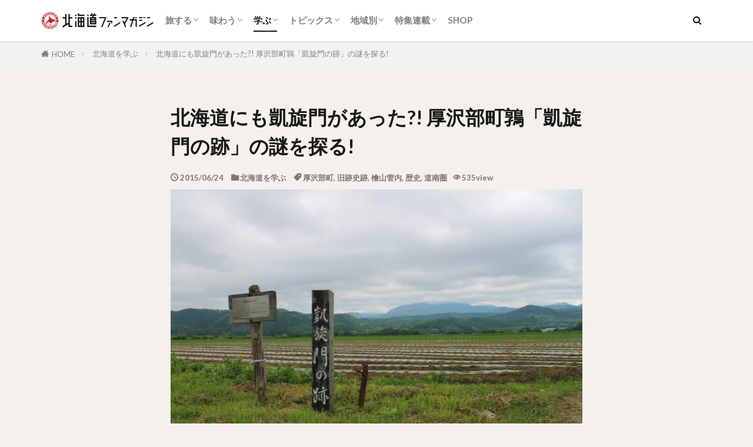

--- FILE ---
content_type: text/html; charset=UTF-8
request_url: https://hokkaidofan.com/201506gaisenmon/
body_size: 20190
content:
<!DOCTYPE html>
<html lang="ja" prefix="og: http://ogp.me/ns#" class="t-html 
t-middle t-middle-pc">
<head prefix="og: http://ogp.me/ns# fb: http://ogp.me/ns/fb# article: http://ogp.me/ns/article#">
<script async src="https://securepubads.g.doubleclick.net/tag/js/gpt.js"></script>
<script>
window.googletag = window.googletag || {cmd: []};
googletag.cmd.push(function() {
googletag.defineSlot('/9176203,22497922249/1783630', [[300, 250], [336, 280]], 'div-gpt-ad-1649219254082-0').addService(googletag.pubads());
googletag.defineSlot('/9176203,22497922249/1783631', [[300, 250], [336, 280]], 'div-gpt-ad-1649219330220-0').addService(googletag.pubads());
googletag.defineSlot('/9176203,22497922249/1783632', [[320, 100], [320, 50]], 'div-gpt-ad-1649219405447-0').addService(googletag.pubads());
googletag.defineSlot('/9176203,22497922249/1783633', [300, 250], 'div-gpt-ad-1649219483411-0').addService(googletag.pubads());
googletag.defineSlot('/9176203,22497922249/1783634', [300, 250], 'div-gpt-ad-1649219565383-0').addService(googletag.pubads());
googletag.defineSlot('/9176203,22497922249/1783635', [300, 250], 'div-gpt-ad-1649219659641-0').addService(googletag.pubads());
googletag.pubads().enableSingleRequest();
googletag.pubads().collapseEmptyDivs(); //空のdivを閉じる
googletag.enableServices();
});
</script>
<meta charset="UTF-8">
<title>北海道にも凱旋門があった?! 厚沢部町鶉「凱旋門の跡」の謎を探る!│北海道ファンマガジン</title>
<meta name='robots' content='max-image-preview:large' />
<!-- <link rel='stylesheet' id='wp-block-library-css'  href='https://hokkaidofan.com/wp/wp-includes/css/dist/block-library/style.min.css?ver=5.8.9' type='text/css' media='all' /> -->
<!-- <link rel='stylesheet' id='extendify-sdk-utility-classes-css'  href='https://hokkaidofan.com/wp/wp-content/plugins/redux-framework/redux-core/extendify-sdk/public/build/extendify-utilities.css?ver=13.4' type='text/css' media='all' /> -->
<!-- <link rel='stylesheet' id='contact-form-7-css'  href='https://hokkaidofan.com/wp/wp-content/plugins/contact-form-7/includes/css/styles.css?ver=5.5.3' type='text/css' media='all' /> -->
<!-- <link rel='stylesheet' id='tag-groups-css-frontend-structure-css'  href='https://hokkaidofan.com/wp/wp-content/plugins/tag-groups/assets/css/jquery-ui.structure.min.css?ver=1.43.10' type='text/css' media='all' /> -->
<!-- <link rel='stylesheet' id='tag-groups-css-frontend-theme-css'  href='https://hokkaidofan.com/wp/wp-content/plugins/tag-groups/assets/css/ui-gray/jquery-ui.theme.min.css?ver=1.43.10' type='text/css' media='all' /> -->
<!-- <link rel='stylesheet' id='tag-groups-css-frontend-css'  href='https://hokkaidofan.com/wp/wp-content/plugins/tag-groups/assets/css/frontend.min.css?ver=1.43.10' type='text/css' media='all' /> -->
<!-- <link rel='stylesheet' id='yyi_rinker_stylesheet-css'  href='https://hokkaidofan.com/wp/wp-content/plugins/yyi-rinker/css/style.css?v=1.1.4&#038;ver=5.8.9' type='text/css' media='all' /> -->
<!-- <link rel='stylesheet' id='jquery-lazyloadxt-fadein-css-css'  href='//hokkaidofan.com/wp/wp-content/plugins/a3-lazy-load/assets/css/jquery.lazyloadxt.fadein.css?ver=5.8.9' type='text/css' media='all' /> -->
<!-- <link rel='stylesheet' id='a3a3_lazy_load-css'  href='//hokkaidofan.com/wp/wp-content/img/uploads/sass/a3_lazy_load.min.css?ver=1619538985' type='text/css' media='all' /> -->
<link rel="stylesheet" type="text/css" href="//hokkaidofan.com/wp/wp-content/cache/wpfc-minified/k13v2erd/aevqx.css" media="all"/>
<script src='//hokkaidofan.com/wp/wp-content/cache/wpfc-minified/2m9rafce/aevqx.js' type="text/javascript"></script>
<!-- <script src='https://hokkaidofan.com/wp/wp-includes/js/jquery/jquery.min.js?ver=3.6.0' id='jquery-core-js'></script> -->
<!-- <script defer='defer' src='https://hokkaidofan.com/wp/wp-includes/js/jquery/jquery-migrate.min.js?ver=3.3.2' id='jquery-migrate-js'></script> -->
<!-- <script defer='defer' src='https://hokkaidofan.com/wp/wp-content/plugins/tag-groups/assets/js/frontend.min.js?ver=1.43.10' id='tag-groups-js-frontend-js'></script> -->
<!-- <script defer='defer' src='https://hokkaidofan.com/wp/wp-content/plugins/yyi-rinker/js/event-tracking.js?v=1.1.4' id='yyi_rinker_event_tracking_script-js'></script> -->
<link rel="https://api.w.org/" href="https://hokkaidofan.com/wp-json/" /><link rel="alternate" type="application/json" href="https://hokkaidofan.com/wp-json/wp/v2/posts/3394" /><link rel="alternate" type="application/json+oembed" href="https://hokkaidofan.com/wp-json/oembed/1.0/embed?url=https%3A%2F%2Fhokkaidofan.com%2F201506gaisenmon%2F" />
<link rel="alternate" type="text/xml+oembed" href="https://hokkaidofan.com/wp-json/oembed/1.0/embed?url=https%3A%2F%2Fhokkaidofan.com%2F201506gaisenmon%2F&#038;format=xml" />
<meta name="framework" content="Redux 4.3.5" /><script type="text/javascript" language="javascript">
var vc_pid = "887557316";
</script><script type="text/javascript" src="//aml.valuecommerce.com/vcdal.js" async></script><style>
.yyi-rinker-images {
display: flex;
justify-content: center;
align-items: center;
position: relative;
}
div.yyi-rinker-image img.yyi-rinker-main-img.hidden {
display: none;
}
.yyi-rinker-images-arrow {
cursor: pointer;
position: absolute;
top: 50%;
display: block;
margin-top: -11px;
opacity: 0.6;
width: 22px;
}
.yyi-rinker-images-arrow-left{
left: -10px;
}
.yyi-rinker-images-arrow-right{
right: -10px;
}
.yyi-rinker-images-arrow-left.hidden {
display: none;
}
.yyi-rinker-images-arrow-right.hidden {
display: none;
}
div.yyi-rinker-contents.yyi-rinker-design-tate  div.yyi-rinker-box{
flex-direction: column;
}
div.yyi-rinker-contents.yyi-rinker-design-slim div.yyi-rinker-box .yyi-rinker-links {
flex-direction: column;
}
div.yyi-rinker-contents.yyi-rinker-design-slim div.yyi-rinker-info {
width: 100%;
}
div.yyi-rinker-contents.yyi-rinker-design-slim .yyi-rinker-title {
text-align: center;
}
div.yyi-rinker-contents.yyi-rinker-design-slim .yyi-rinker-links {
text-align: center;
}
div.yyi-rinker-contents.yyi-rinker-design-slim .yyi-rinker-image {
margin: auto;
}
div.yyi-rinker-contents.yyi-rinker-design-slim div.yyi-rinker-info ul.yyi-rinker-links li {
align-self: stretch;
}
div.yyi-rinker-contents.yyi-rinker-design-slim div.yyi-rinker-box div.yyi-rinker-info {
padding: 0;
}
div.yyi-rinker-contents.yyi-rinker-design-slim div.yyi-rinker-box {
flex-direction: column;
padding: 14px 5px 0;
}
.yyi-rinker-design-slim div.yyi-rinker-box div.yyi-rinker-info {
text-align: center;
}
.yyi-rinker-design-slim div.price-box span.price {
display: block;
}
div.yyi-rinker-contents.yyi-rinker-design-slim div.yyi-rinker-info div.yyi-rinker-title a{
font-size:16px;
}
div.yyi-rinker-contents.yyi-rinker-design-slim ul.yyi-rinker-links li.amazonkindlelink:before,  div.yyi-rinker-contents.yyi-rinker-design-slim ul.yyi-rinker-links li.amazonlink:before,  div.yyi-rinker-contents.yyi-rinker-design-slim ul.yyi-rinker-links li.rakutenlink:before,  div.yyi-rinker-contents.yyi-rinker-design-slim ul.yyi-rinker-links li.yahoolink:before {
font-size:12px;
}
div.yyi-rinker-contents.yyi-rinker-design-slim ul.yyi-rinker-links li a {
font-size: 13px;
}
.entry-content ul.yyi-rinker-links li {
padding: 0;
}
</style><link class="css-async" rel href="https://hokkaidofan.com/wp/wp-content/themes/the-thor/css/icon.min.css">
<link class="css-async" rel href="https://fonts.googleapis.com/css?family=Lato:100,300,400,700,900">
<link class="css-async" rel href="https://fonts.googleapis.com/css?family=Fjalla+One">
<!-- <link rel="stylesheet" href="https://hokkaidofan.com/wp/wp-content/themes/the-thor/style.min.css"> -->
<link rel="stylesheet" type="text/css" href="//hokkaidofan.com/wp/wp-content/cache/wpfc-minified/1s8tpbea/aevqx.css" media="all"/>
<link class="css-async" rel href="https://hokkaidofan.com/wp/wp-content/themes/the-thor-child/style-user.css?1695960658">
<link rel="canonical" href="https://hokkaidofan.com/201506gaisenmon/" />
<script src="https://ajax.googleapis.com/ajax/libs/jquery/1.12.4/jquery.min.js"></script>
<meta http-equiv="X-UA-Compatible" content="IE=edge">
<meta name="viewport" content="width=device-width, initial-scale=1, viewport-fit=cover"/>
<script>
(function(i,s,o,g,r,a,m){i['GoogleAnalyticsObject']=r;i[r]=i[r]||function(){
(i[r].q=i[r].q||[]).push(arguments)},i[r].l=1*new Date();a=s.createElement(o),
m=s.getElementsByTagName(o)[0];a.async=1;a.src=g;m.parentNode.insertBefore(a,m)
})(window,document,'script','https://www.google-analytics.com/analytics.js','ga');
ga('create', 'UA-109927-1', 'auto');
ga('send', 'pageview');
</script>
<style>
.widget.widget_nav_menu ul.menu{border-color: rgba(192,39,45,0.15);}.widget.widget_nav_menu ul.menu li{border-color: rgba(192,39,45,0.75);}.widget.widget_nav_menu ul.menu .sub-menu li{border-color: rgba(192,39,45,0.15);}.widget.widget_nav_menu ul.menu .sub-menu li .sub-menu li:first-child{border-color: rgba(192,39,45,0.15);}.widget.widget_nav_menu ul.menu li a:hover{background-color: rgba(192,39,45,0.75);}.widget.widget_nav_menu ul.menu .current-menu-item > a{background-color: rgba(192,39,45,0.75);}.widget.widget_nav_menu ul.menu li .sub-menu li a:before {color:#c0272d;}.widget.widget_nav_menu ul.menu li a{background-color:#c0272d;}.widget.widget_nav_menu ul.menu .sub-menu a:hover{color:#c0272d;}.widget.widget_nav_menu ul.menu .sub-menu .current-menu-item a{color:#c0272d;}.widget.widget_categories ul{border-color: rgba(192,39,45,0.15);}.widget.widget_categories ul li{border-color: rgba(192,39,45,0.75);}.widget.widget_categories ul .children li{border-color: rgba(192,39,45,0.15);}.widget.widget_categories ul .children li .children li:first-child{border-color: rgba(192,39,45,0.15);}.widget.widget_categories ul li a:hover{background-color: rgba(192,39,45,0.75);}.widget.widget_categories ul .current-menu-item > a{background-color: rgba(192,39,45,0.75);}.widget.widget_categories ul li .children li a:before {color:#c0272d;}.widget.widget_categories ul li a{background-color:#c0272d;}.widget.widget_categories ul .children a:hover{color:#c0272d;}.widget.widget_categories ul .children .current-menu-item a{color:#c0272d;}.widgetSearch__input:hover{border-color:#c0272d;}.widgetCatTitle{background-color:#c0272d;}.widgetCatTitle__inner{background-color:#c0272d;}.widgetSearch__submit:hover{background-color:#c0272d;}.widgetProfile__sns{background-color:#c0272d;}.widget.widget_calendar .calendar_wrap tbody a:hover{background-color:#c0272d;}.widget ul li a:hover{color:#c0272d;}.widget.widget_rss .rsswidget:hover{color:#c0272d;}.widget.widget_tag_cloud a:hover{background-color:#c0272d;}.widget select:hover{border-color:#c0272d;}.widgetSearch__checkLabel:hover:after{border-color:#c0272d;}.widgetSearch__check:checked .widgetSearch__checkLabel:before, .widgetSearch__check:checked + .widgetSearch__checkLabel:before{border-color:#c0272d;}.widgetTab__item.current{border-top-color:#c0272d;}.widgetTab__item:hover{border-top-color:#c0272d;}.searchHead__title{background-color:#c0272d;}.searchHead__submit:hover{color:#c0272d;}.menuBtn__close:hover{color:#c0272d;}.menuBtn__link:hover{color:#c0272d;}@media only screen and (min-width: 992px){.menuBtn__link {background-color:#c0272d;}}.t-headerCenter .menuBtn__link:hover{color:#c0272d;}.searchBtn__close:hover{color:#c0272d;}.searchBtn__link:hover{color:#c0272d;}.breadcrumb__item a:hover{color:#c0272d;}.pager__item{color:#c0272d;}.pager__item:hover, .pager__item-current{background-color:#c0272d; color:#fff;}.page-numbers{color:#c0272d;}.page-numbers:hover, .page-numbers.current{background-color:#c0272d; color:#fff;}.pagePager__item{color:#c0272d;}.pagePager__item:hover, .pagePager__item-current{background-color:#c0272d; color:#fff;}.heading a:hover{color:#c0272d;}.eyecatch__cat{background-color:#c0272d;}.the__category{background-color:#c0272d;}.dateList__item a:hover{color:#c0272d;}.controllerFooter__item:last-child{background-color:#c0272d;}.controllerFooter__close{background-color:#c0272d;}.bottomFooter__topBtn{background-color:#c0272d;}.mask-color{background-color:#c0272d;}.mask-colorgray{background-color:#c0272d;}.pickup3__item{background-color:#c0272d;}.categoryBox__title{color:#c0272d;}.comments__list .comment-meta{background-color:#c0272d;}.comment-respond .submit{background-color:#c0272d;}.prevNext__pop{background-color:#c0272d;}.swiper-pagination-bullet-active{background-color:#c0272d;}.swiper-slider .swiper-button-next, .swiper-slider .swiper-container-rtl .swiper-button-prev, .swiper-slider .swiper-button-prev, .swiper-slider .swiper-container-rtl .swiper-button-next	{background-color:#c0272d;}body{background:#f4f0eb;}.snsFooter{background-color:#c0272d}.widget-main .heading.heading-widget{background-color:#c0272d}.widget-main .heading.heading-widgetsimple{background-color:#c0272d}.widget-main .heading.heading-widgetsimplewide{background-color:#c0272d}.widget-main .heading.heading-widgetwide{background-color:#c0272d}.widget-main .heading.heading-widgetbottom:before{border-color:#c0272d}.widget-main .heading.heading-widgetborder{border-color:#c0272d}.widget-main .heading.heading-widgetborder::before,.widget-main .heading.heading-widgetborder::after{background-color:#c0272d}.widget-side .heading.heading-widget{background-color:#c0272d}.widget-side .heading.heading-widgetsimple{background-color:#c0272d}.widget-side .heading.heading-widgetsimplewide{background-color:#c0272d}.widget-side .heading.heading-widgetwide{background-color:#c0272d}.widget-side .heading.heading-widgetbottom:before{border-color:#c0272d}.widget-side .heading.heading-widgetborder{border-color:#c0272d}.widget-side .heading.heading-widgetborder::before,.widget-side .heading.heading-widgetborder::after{background-color:#c0272d}.widget-foot .heading.heading-widget{background-color:#c0272d}.widget-foot .heading.heading-widgetsimple{background-color:#c0272d}.widget-foot .heading.heading-widgetsimplewide{background-color:#c0272d}.widget-foot .heading.heading-widgetwide{background-color:#c0272d}.widget-foot .heading.heading-widgetbottom:before{border-color:#c0272d}.widget-foot .heading.heading-widgetborder{border-color:#c0272d}.widget-foot .heading.heading-widgetborder::before,.widget-foot .heading.heading-widgetborder::after{background-color:#c0272d}.widget-menu .heading.heading-widget{background-color:#c0272d}.widget-menu .heading.heading-widgetsimple{background-color:#c0272d}.widget-menu .heading.heading-widgetsimplewide{background-color:#c0272d}.widget-menu .heading.heading-widgetwide{background-color:#c0272d}.widget-menu .heading.heading-widgetbottom:before{border-color:#c0272d}.widget-menu .heading.heading-widgetborder{border-color:#c0272d}.widget-menu .heading.heading-widgetborder::before,.widget-menu .heading.heading-widgetborder::after{background-color:#c0272d}.swiper-slider{height: 300px;}@media only screen and (min-width: 768px){.swiper-slider {height: 600px;}}.rankingBox__bg{background-color:#c0272d}.the__ribbon{background-color:#c0272d}.the__ribbon:after{border-left-color:#c0272d; border-right-color:#c0272d}.content .afTagBox__btnDetail{background-color:#c0272d;}.widget .widgetAfTag__btnDetail{background-color:#c0272d;}.content .afTagBox__btnAf{background-color:#c0272d;}.widget .widgetAfTag__btnAf{background-color:#c0272d;}.content a{color:#1e73be;}.phrase a{color:#1e73be;}.content .sitemap li a:hover{color:#1e73be;}.content h2 a:hover,.content h3 a:hover,.content h4 a:hover,.content h5 a:hover{color:#1e73be;}.content ul.menu li a:hover{color:#1e73be;}.content .es-LiconBox:before{background-color:#a83f3f;}.content .es-LiconCircle:before{background-color:#a83f3f;}.content .es-BTiconBox:before{background-color:#a83f3f;}.content .es-BTiconCircle:before{background-color:#a83f3f;}.content .es-BiconObi{border-color:#a83f3f;}.content .es-BiconCorner:before{background-color:#a83f3f;}.content .es-BiconCircle:before{background-color:#a83f3f;}.content .es-BmarkHatena::before{background-color:#005293;}.content .es-BmarkExcl::before{background-color:#b60105;}.content .es-BmarkQ::before{background-color:#005293;}.content .es-BmarkQ::after{border-top-color:#005293;}.content .es-BmarkA::before{color:#b60105;}.content .es-BsubTradi::before{color:#ffffff;background-color:#b60105;border-color:#b60105;}.btn__link-primary{color:#ffffff; background-color:#c0272d;}.content .btn__link-primary{color:#ffffff; background-color:#c0272d;}.searchBtn__contentInner .btn__link-search{color:#ffffff; background-color:#c0272d;}.btn__link-secondary{color:#ffffff; background-color:#c0272d;}.content .btn__link-secondary{color:#ffffff; background-color:#c0272d;}.btn__link-search{color:#ffffff; background-color:#c0272d;}.btn__link-normal{color:#3f3f3f;}.content .btn__link-normal{color:#3f3f3f;}.btn__link-normal:hover{background-color:#3f3f3f;}.content .btn__link-normal:hover{background-color:#3f3f3f;}.comments__list .comment-reply-link{color:#3f3f3f;}.comments__list .comment-reply-link:hover{background-color:#3f3f3f;}@media only screen and (min-width: 992px){.subNavi__link-pickup{color:#3f3f3f;}}@media only screen and (min-width: 992px){.subNavi__link-pickup:hover{background-color:#3f3f3f;}}.partsH2-1 h2{color:#c0272d; border-color:#c0272d;}.partsH3-11 h3{color:#c0272d; border-color:#c0272d;}.content h4{color:#c0272d}.content h5{color:#c0272d}.content ul > li::before{color:#c0272d;}.content ul{color:#191919;}.content ol > li::before{color:#c0272d; border-color:#c0272d;}.content ol > li > ol > li::before{background-color:#c0272d; border-color:#c0272d;}.content ol > li > ol > li > ol > li::before{color:#c0272d; border-color:#c0272d;}.content ol{color:#191919;}.content .balloon .balloon__text{color:#191919; background-color:#f2f2f2;}.content .balloon .balloon__text-left:before{border-left-color:#f2f2f2;}.content .balloon .balloon__text-right:before{border-right-color:#f2f2f2;}.content .balloon-boder .balloon__text{color:#191919; background-color:#ffffff;  border-color:#d8d8d8;}.content .balloon-boder .balloon__text-left:before{border-left-color:#d8d8d8;}.content .balloon-boder .balloon__text-left:after{border-left-color:#ffffff;}.content .balloon-boder .balloon__text-right:before{border-right-color:#d8d8d8;}.content .balloon-boder .balloon__text-right:after{border-right-color:#ffffff;}.content blockquote{color:#191919; background-color:#f2f2f2;}.content blockquote::before{color:#d8d8d8;}.content table{color:#191919; border-top-color:#E5E5E5; border-left-color:#E5E5E5;}.content table th{background:#7f7f7f; color:#ffffff; ;border-right-color:#E5E5E5; border-bottom-color:#E5E5E5;}.content table td{background:#ffffff; ;border-right-color:#E5E5E5; border-bottom-color:#E5E5E5;}.content table tr:nth-child(odd) td{background-color:#f2f2f2;}
</style>
<style>.wp-block-gallery.is-cropped .blocks-gallery-item picture{height:100%;width:100%;}</style><link rel="icon" href="https://hokkaidofan.com/wp/wp-content/img/uploads/cropped-20th_mark-min-32x32.png" sizes="32x32" />
<link rel="icon" href="https://hokkaidofan.com/wp/wp-content/img/uploads/cropped-20th_mark-min-192x192.png" sizes="192x192" />
<link rel="apple-touch-icon" href="https://hokkaidofan.com/wp/wp-content/img/uploads/cropped-20th_mark-min-180x180.png" />
<meta name="msapplication-TileImage" content="https://hokkaidofan.com/wp/wp-content/img/uploads/cropped-20th_mark-min-270x270.png" />
<style type="text/css" id="wp-custom-css">
/*Youtube旧EMBED対応*/
.movcont iframe{
width:100%;
}
/*広告*/
.hfm-ad-a-pc,
.hfm-ad-b-pc,
.hfm-ad-inf-pc{
display:block;
text-align:center;
align:center;
}
.hfm-ad-a-sp,
.hfm-ad-b-sp,
.hfm-ad-inf-sp{
display: none;
text-align:center;
align:center;
}
/*広告FLUX*/
#div-gpt-ad-hfm_article01_sp,
#div-gpt-ad-hfm_article01_pc{
padding-top:15px;
}
@media screen and (max-width:768px){
.hfm-ad-a-sp,
.hfm-ad-b-sp,
.hfm-ad-inf-sp{
display:block;
text-align:center;
align:center;
}
.hfm-ad-a-pc,
.hfm-ad-b-pc,
.hfm-ad-inf-pc{
display: none;
text-align:center;
align:center;
}
}
/*画像/テーブル/動画マージン調整*/
figure.wp-block-image,
figure.wp-block-embed,
figure.wp-block-gallery,
figure.wp-block-table{
padding-top: 20px;
text-align:center;
}
.content .aligncenter {
display: table;
}
figcaption {
color: #8a8a8a;
font-size:0.9em;
}
/*リストスタイル*/
figure ul li.blocks-gallery-item{
padding-left:0;
}
figure ul li.blocks-gallery-item::before,
ul.wp-block-latest-posts__list li::before{
content:"";
}
/*CODOC*/
div.codoc-entry{
background-color:#FFF;
padding-top:5px;
}
div.codoc-support{
border:0;
}
/* rinkerの横幅を調整 */
@media all and (min-width: 421px) {
div.yyi-rinker-contents div.yyi-rinker-info {
width: 100%;
margin-left:15px;
}
div.yyi-rinker-contents div.yyi-rinker-title {
font-weight:bold;
}
/* rinkerの商品画像の横幅を調整 */
div.yyi-rinker-contents div.yyi-rinker-image {
width: 150px !important;
min-width: 150px !important;
}
}		</style>
<meta property="og:site_name" content="北海道ファンマガジン" />
<meta property="og:type" content="article" />
<meta property="og:title" content="北海道にも凱旋門があった?! 厚沢部町鶉「凱旋門の跡」の謎を探る!" />
<meta property="og:description" content="【厚沢部町】戦勝を讃えて建てられる凱旋門。かつて日露戦争(1904～1905年)に道南の厚沢部からも [&hellip;]" />
<meta property="og:url" content="https://hokkaidofan.com/201506gaisenmon/" />
<meta property="og:image" content="https://hokkaidofan.com/wp/wp-content/img/uploads/201506gaisenmon01.jpg" />
<meta name="twitter:card" content="summary_large_image" />
<meta name="twitter:site" content="@hokkaidofancom" />
<meta property="fb:app_id" content="1847943268806979" />
<meta property="fb:admins" content="hokkaidofancom" />
<link rel="alternate" type="application/rss+xml" href="https://hokkaidofan.com/rss.xml">
<!--MicroAdヘッダー共通-->
<script type="text/javascript">
var microadCompass = microadCompass || {};
microadCompass.queue = microadCompass.queue || [];
</script>
<script type="text/javascript" charset="UTF-8" src="//j.microad.net/js/compass.js" onload="new microadCompass.AdInitializer().initialize();" async></script>
<!--FourM用SSP広告タグ-->
<!--▼FLUX-GOOGLEADMANAGER-->
<!--FLUX01（FLUX）-->
<script async="async" src="https://flux-cdn.com/client/hokkaidoriresion/hokkaidofanmagajin.min.js"></script>
<script type="text/javascript">
window.pbjs = window.pbjs || {que: []};
</script>
<!--FLUX02（GOOGLE_DFP）-->
<script async='async' src='https://securepubads.g.doubleclick.net/tag/js/gpt.js'></script>
<script type="text/javascript">
window.googletag = window.googletag || {cmd: []};
</script>
<!--FLUX03（PrebidとTAM(UAM)を呼び出すための記述）-->
<script type="text/javascript">
window.fluxtag = {
readyBids: {
prebid: false,
amazon: false,
google: false
},
failSafeTimeout: 3e3, // 【注意】環境に合わせて数値をご設定してください
isFn: function isFn(object) {
var _t = 'Function';
var toString = Object.prototype.toString;
return toString.call(object) === '[object ' + _t + ']';
},
launchAdServer: function() {
if (!fluxtag.readyBids.prebid || !fluxtag.readyBids.amazon) {
return;
}
fluxtag.requestAdServer();
},
requestAdServer: function() {
if (!fluxtag.readyBids.google) {
fluxtag.readyBids.google = true;
googletag.cmd.push(function () {
if (!!(pbjs.setTargetingForGPTAsync) && fluxtag.isFn(pbjs.setTargetingForGPTAsync)) {
pbjs.que.push(function () {
pbjs.setTargetingForGPTAsync();
});
}
googletag.pubads().refresh();
});
}
}
};
</script>
<!--FLUX04（強制的にDFPを呼び出すための記述）-->
<script type="text/javascript">
setTimeout(function() {
fluxtag.requestAdServer();
}, fluxtag.failSafeTimeout);
</script>
<!--FLUX05（TAM実装：補足SP/PC分ける）-->
<script type='text/javascript'>
! function (a9, a, p, s, t, A, g) {
if (a[a9]) return;
function q(c, r) {
a[a9]._Q.push([c, r])
}
a[a9] = {
init: function () {
q("i", arguments)
},
fetchBids: function () {
q("f", arguments)
},
setDisplayBids: function () {},
targetingKeys: function () {
return []
},
_Q: []
};
A = p.createElement(s);
A.async = !0;
A.src = t;
g = p.getElementsByTagName(s)[0];
g.parentNode.insertBefore(A, g)
}("apstag", window, document, "script", "//c.amazon-adsystem.com/aax2/apstag.js");
apstag.init({
pubID: '39167efd-20a2-465d-9bed-b20a5b6dad8e',
adServer: 'googletag',
bidTimeout: 1e3
});
var apsSlots = [];
if (navigator.userAgent.match(/(iPhone|iPod|Android.*Mobile)/i)) {
apsSlots = [
{
slotID: 'div-gpt-ad-hfm_article01_sp',
slotName: '/22453719691/hfm_article01_sp',
sizes:[[300, 250]]
},
{
slotID: 'div-gpt-ad-hfm_article02_sp',
slotName: '/22453719691/hfm_article02_sp',
sizes:[[300, 250]]
},
{
slotID: 'div-gpt-ad-hfm_article03_sp',
slotName: '/22453719691/hfm_article03_sp',
sizes:[[300, 250]]
}
];
} else {
apsSlots = [
{
slotID: 'div-gpt-ad-hfm_article01_pc',
slotName: '/22453719691/hfm_article01_pc',
sizes:[[336, 280]]
},
{
slotID: 'div-gpt-ad-hfm_article02_pc',
slotName: '/22453719691/hfm_article02_pc',
sizes:[[300, 250]]
},
{
slotID: 'div-gpt-ad-hfm_article03_pc',
slotName: '/22453719691/hfm_article03_pc',
sizes:[[300, 250]]
}
];
}
apstag.fetchBids({
slots: apsSlots
}, function (bids) {
googletag.cmd.push(function () {
apstag.setDisplayBids();
fluxtag.readyBids.amazon = true;
fluxtag.launchAdServer();
});
});
</script>
<!--FLUX06（広告枠の定義とFluxタグの呼び出し：補足SP/PC分ける）-->
<script>
googletag.cmd.push(function () {
if (navigator.userAgent.match(/(iPhone|iPod|Android.*Mobile)/i)) {
// SPの枠をdefineSlot
googletag.defineSlot('/83555300/hokkaido_sp_under_article_300x250', [[336, 280], [300, 250]], 'div-gpt-ad-1531221606550-2').addService(googletag.pubads());
googletag.defineSlot('/83555300/hokkaido_sp_under_title_300x250', [[336, 280], [300, 250]], 'div-gpt-ad-1531221606550-3').addService(googletag.pubads());
googletag.defineSlot('/22453719691/hfm_article01_sp', [300, 250], 'div-gpt-ad-hfm_article01_sp').addService(googletag.pubads());
googletag.defineSlot('/22453719691/hfm_article02_sp', [300, 250], 'div-gpt-ad-hfm_article02_sp').addService(googletag.pubads());
googletag.defineSlot('/22453719691/hfm_article03_sp', [300, 250], 'div-gpt-ad-hfm_article03_sp').addService(googletag.pubads());
} else {
// PCの枠をdefineSlot
googletag.defineSlot('/83555300/hokkaido_pc_under_article_728x90', [[300, 250], [728, 90], [336, 280]], 'div-gpt-ad-1531221606550-0').addService(googletag.pubads());
googletag.defineSlot('/83555300/hokkaido_pc_under_title_300x250', [[336, 280], [300, 250]], 'div-gpt-ad-1531221606550-1').addService(googletag.pubads());
googletag.defineSlot('/22453719691/hfm_article01_pc', [336, 280], 'div-gpt-ad-hfm_article01_pc').addService(googletag.pubads());
googletag.defineSlot('/22453719691/hfm_article02_pc', [300, 250], 'div-gpt-ad-hfm_article02_pc').addService(googletag.pubads());
googletag.defineSlot('/22453719691/hfm_article03_pc', [300, 250], 'div-gpt-ad-hfm_article03_pc').addService(googletag.pubads());
}
googletag.pubads().enableSingleRequest();
googletag.pubads().collapseEmptyDivs();
googletag.pubads().disableInitialLoad();
googletag.enableServices();
if (!!(window.pbFlux) && !!(window.pbFlux.prebidBidder) && fluxtag.isFn(window.pbFlux.prebidBidder)) {
pbjs.que.push(function () {
window.pbFlux.prebidBidder();
});
} else {
fluxtag.readyBids.prebid = true;
fluxtag.launchAdServer();
}
});
</script>
<!--▲FLUX-GOOGLEADMANAGER-->
<!-- Begin Mieruca Embed Code -->
<script type="text/javascript" id="mierucajs">
window.__fid = window.__fid || [];__fid.push([209302862]);
(function() {
function mieruca(){if(typeof window.__fjsld != "undefined") return; window.__fjsld = 1; var fjs = document.createElement('script'); fjs.type = 'text/javascript'; fjs.async = true; fjs.id = "fjssync"; var timestamp = new Date;fjs.src = ('https:' == document.location.protocol ? 'https' : 'http') + '://hm.mieru-ca.com/service/js/mieruca-hm.js?v='+ timestamp.getTime(); var x = document.getElementsByTagName('script')[0]; x.parentNode.insertBefore(fjs, x); };
setTimeout(mieruca, 500); document.readyState != "complete" ? (window.attachEvent ? window.attachEvent("onload", mieruca) : window.addEventListener("load", mieruca, false)) : mieruca();
})();
</script>
<!-- End Mieruca Embed Code -->
<!-- Global site tag (gtag.js) - Google Analytics -->
<script async src="https://www.googletagmanager.com/gtag/js?id=G-MHM34BMXJQ"></script>
<script>
window.dataLayer = window.dataLayer || [];
function gtag(){dataLayer.push(arguments);}
gtag('js', new Date());
gtag('config', 'G-MHM34BMXJQ');
</script>
</head>
<body class=" t-logoSp t-logoPc t-naviNoneSp" id="top">
<!-- /9176203,22497922249/1783632 -->
<div id="im_overlay" style='position:fixed;bottom:0;padding-bottom:env(safe-area-inset-bottom);left:0;right:0;width:100%;z-index:99998;text-align:center;transform-origin: center bottom;width:320px;margin:auto;opacity:0;'>
<div id='div-gpt-ad-1649219405447-0' style='margin:auto;text-align:center;z-index:99999;'>
<script>
googletag.cmd.push(function() { googletag.display('div-gpt-ad-1649219405447-0'); });
</script>
</div>
</div>
<style>
@media screen and (min-width: 599px) {
#im_overlay {
display: none;
}
}
</style>
<script>
(function (window, document) {
window.addEventListener('load', function () {
var imoverlayExpand = function () {
var im_overlay = parent.document.getElementById("im_overlay");
var im_overlay_ifr = im_overlay.getElementsByTagName("iframe")[0];
if(!im_overlay_ifr) {
setTimeout(imoverlayExpand, 500);
return;
}
var s = parent.window.innerWidth / im_overlay_ifr.clientWidth;
im_overlay.style.webkitTransform = "scale(" + s + ")";
im_overlay.style.webkitTransformOrigin = "bottom";
im_overlay.style.transform = "scale(" + s + ")";
im_overlay.style.transformOrigin = "bottom";
im_overlay.style.opacity = "1";
};
imoverlayExpand();
}, false);
})(window, document);
</script>
<header class="l-header l-header-shadow"> <div class="container container-header"><p class="siteTitle"><a class="siteTitle__link" href="https://hokkaidofan.com"><picture><source srcset="https://hokkaidofan.com/wp/wp-content/img/uploads/hfm-logo-20th-mark-min.png.webp"  type='image/webp'><img class="siteTitle__logo" src="https://hokkaidofan.com/wp/wp-content/img/uploads/hfm-logo-20th-mark-min.png" alt="北海道ファンマガジン" width="1080" height="170"  data-eio="p"></picture>  </a></p><nav class="globalNavi u-none-sp"><div class="globalNavi__inner"><ul class="globalNavi__list"><li id="menu-item-19980" class="menu-item menu-item-type-taxonomy menu-item-object-category menu-item-has-children menu-item-19980"><a href="https://hokkaidofan.com/travel/">旅する</a><ul class="sub-menu"><li id="menu-item-20046" class="menu-item menu-item-type-taxonomy menu-item-object-post_tag menu-item-20046"><a href="https://hokkaidofan.com/travel-nature/">自然景観</a></li><li id="menu-item-20030" class="menu-item menu-item-type-taxonomy menu-item-object-post_tag menu-item-20030"><a href="https://hokkaidofan.com/travel-viewspot/">展望台</a></li><li id="menu-item-20031" class="menu-item menu-item-type-taxonomy menu-item-object-post_tag menu-item-20031"><a href="https://hokkaidofan.com/travel-flower/">花の名所</a></li><li id="menu-item-20034" class="menu-item menu-item-type-taxonomy menu-item-object-post_tag menu-item-20034"><a href="https://hokkaidofan.com/travel-nightview/">夜景</a></li><li id="menu-item-20047" class="menu-item menu-item-type-taxonomy menu-item-object-post_tag menu-item-20047"><a href="https://hokkaidofan.com/travel-train/">鉄道</a></li><li id="menu-item-20048" class="menu-item menu-item-type-taxonomy menu-item-object-post_tag menu-item-20048"><a href="https://hokkaidofan.com/travel-hotsprings/">温泉</a></li><li id="menu-item-20049" class="menu-item menu-item-type-taxonomy menu-item-object-post_tag menu-item-20049"><a href="https://hokkaidofan.com/travel-sports/">体験・アクティビティ</a></li><li id="menu-item-20032" class="menu-item menu-item-type-taxonomy menu-item-object-post_tag menu-item-20032"><a href="https://hokkaidofan.com/travel-park/">公園・テーマパーク</a></li><li id="menu-item-20033" class="menu-item menu-item-type-taxonomy menu-item-object-post_tag menu-item-20033"><a href="https://hokkaidofan.com/travel-landmark/">道の駅・ランドマーク</a></li><li id="menu-item-20040" class="menu-item menu-item-type-taxonomy menu-item-object-post_tag menu-item-20040"><a href="https://hokkaidofan.com/travel-hotel/">宿泊施設</a></li><li id="menu-item-20050" class="menu-item menu-item-type-taxonomy menu-item-object-post_tag menu-item-20050"><a href="https://hokkaidofan.com/travel-zoo/">動物園・水族館</a></li><li id="menu-item-20036" class="menu-item menu-item-type-taxonomy menu-item-object-post_tag menu-item-20036"><a href="https://hokkaidofan.com/travel-museum/">博物館・資料館</a></li><li id="menu-item-20038" class="menu-item menu-item-type-taxonomy menu-item-object-post_tag menu-item-20038"><a href="https://hokkaidofan.com/travel-historyplace/">旧跡史跡</a></li><li id="menu-item-20037" class="menu-item menu-item-type-taxonomy menu-item-object-post_tag menu-item-20037"><a href="https://hokkaidofan.com/travel-oldbuildings/">歴史的建造物</a></li></ul></li><li id="menu-item-19986" class="menu-item menu-item-type-taxonomy menu-item-object-category menu-item-has-children menu-item-19986"><a href="https://hokkaidofan.com/gourmet/">味わう</a><ul class="sub-menu"><li id="menu-item-20054" class="menu-item menu-item-type-taxonomy menu-item-object-post_tag menu-item-20054"><a href="https://hokkaidofan.com/gourmet-westernconfectionery/">スイーツ・洋菓子</a></li><li id="menu-item-20055" class="menu-item menu-item-type-taxonomy menu-item-object-post_tag menu-item-20055"><a href="https://hokkaidofan.com/gourmet-japaneseconfectionery/">和菓子</a></li><li id="menu-item-20051" class="menu-item menu-item-type-taxonomy menu-item-object-post_tag menu-item-20051"><a href="https://hokkaidofan.com/gourmet-icecream/">アイスクリーム</a></li><li id="menu-item-20053" class="menu-item menu-item-type-taxonomy menu-item-object-post_tag menu-item-20053"><a href="https://hokkaidofan.com/gourmet-fish/">海鮮</a></li><li id="menu-item-20052" class="menu-item menu-item-type-taxonomy menu-item-object-post_tag menu-item-20052"><a href="https://hokkaidofan.com/gourmet-meets/">ジンギスカン</a></li><li id="menu-item-20057" class="menu-item menu-item-type-taxonomy menu-item-object-post_tag menu-item-20057"><a href="https://hokkaidofan.com/gourmet-milk/">乳製品</a></li><li id="menu-item-20070" class="menu-item menu-item-type-taxonomy menu-item-object-post_tag menu-item-20070"><a href="https://hokkaidofan.com/gourmet-curry/">カレー・スープカレー</a></li><li id="menu-item-20067" class="menu-item menu-item-type-taxonomy menu-item-object-post_tag menu-item-20067"><a href="https://hokkaidofan.com/gourmet-bread/">パン</a></li><li id="menu-item-20065" class="menu-item menu-item-type-taxonomy menu-item-object-post_tag menu-item-20065"><a href="https://hokkaidofan.com/gourmet-ramen/">ラーメン</a></li><li id="menu-item-20066" class="menu-item menu-item-type-taxonomy menu-item-object-post_tag menu-item-20066"><a href="https://hokkaidofan.com/gourmet-fastfood/">ファストフード</a></li><li id="menu-item-20072" class="menu-item menu-item-type-taxonomy menu-item-object-post_tag menu-item-20072"><a href="https://hokkaidofan.com/gourmet-cafe/">カフェ</a></li><li id="menu-item-20069" class="menu-item menu-item-type-taxonomy menu-item-object-post_tag menu-item-20069"><a href="https://hokkaidofan.com/gourmet-drink/">ドリンク</a></li><li id="menu-item-20074" class="menu-item menu-item-type-taxonomy menu-item-object-post_tag menu-item-20074"><a href="https://hokkaidofan.com/gourmet-alcohol/">お酒</a></li></ul></li><li id="menu-item-19992" class="menu-item menu-item-type-taxonomy menu-item-object-category current-post-ancestor current-menu-parent current-post-parent menu-item-has-children menu-item-19992"><a href="https://hokkaidofan.com/study/">学ぶ</a><ul class="sub-menu"><li id="menu-item-20076" class="menu-item menu-item-type-taxonomy menu-item-object-post_tag menu-item-20076"><a href="https://hokkaidofan.com/study-lifestyle/">生活</a></li><li id="menu-item-20077" class="menu-item menu-item-type-taxonomy menu-item-object-post_tag menu-item-20077"><a href="https://hokkaidofan.com/study-culture/">カルチャー</a></li><li id="menu-item-20078" class="menu-item menu-item-type-taxonomy menu-item-object-post_tag menu-item-20078"><a href="https://hokkaidofan.com/study-history/">歴史</a></li><li id="menu-item-20079" class="menu-item menu-item-type-taxonomy menu-item-object-post_tag menu-item-20079"><a href="https://hokkaidofan.com/study-nature/">自然</a></li><li id="menu-item-20080" class="menu-item menu-item-type-taxonomy menu-item-object-post_tag menu-item-20080"><a href="https://hokkaidofan.com/study-placename/">地名</a></li><li id="menu-item-20082" class="menu-item menu-item-type-taxonomy menu-item-object-post_tag menu-item-20082"><a href="https://hokkaidofan.com/study-sports/">スポーツ</a></li><li id="menu-item-20083" class="menu-item menu-item-type-taxonomy menu-item-object-post_tag menu-item-20083"><a href="https://hokkaidofan.com/study-ainu/">アイヌ</a></li><li id="menu-item-20084" class="menu-item menu-item-type-taxonomy menu-item-object-post_tag menu-item-20084"><a href="https://hokkaidofan.com/study-traffic/">交通</a></li><li id="menu-item-20081" class="menu-item menu-item-type-taxonomy menu-item-object-post_tag menu-item-20081"><a href="https://hokkaidofan.com/study-economic/">経済産業</a></li><li id="menu-item-20085" class="menu-item menu-item-type-taxonomy menu-item-object-post_tag menu-item-20085"><a href="https://hokkaidofan.com/study-administration/">行政</a></li></ul></li><li id="menu-item-19997" class="menu-item menu-item-type-taxonomy menu-item-object-category menu-item-has-children menu-item-19997"><a href="https://hokkaidofan.com/tips/">トピックス</a><ul class="sub-menu"><li id="menu-item-20086" class="menu-item menu-item-type-taxonomy menu-item-object-post_tag menu-item-20086"><a href="https://hokkaidofan.com/topics-news/">ニュース</a></li><li id="menu-item-20087" class="menu-item menu-item-type-taxonomy menu-item-object-post_tag menu-item-20087"><a href="https://hokkaidofan.com/topics-event/">イベント</a></li><li id="menu-item-20088" class="menu-item menu-item-type-taxonomy menu-item-object-post_tag menu-item-20088"><a href="https://hokkaidofan.com/topics-effort/">取り組み</a></li><li id="menu-item-20089" class="menu-item menu-item-type-taxonomy menu-item-object-post_tag menu-item-20089"><a href="https://hokkaidofan.com/topics-people/">ひと</a></li></ul></li><li id="menu-item-20002" class="menu-item menu-item-type-custom menu-item-object-custom menu-item-has-children menu-item-20002"><a>地域別</a><ul class="sub-menu"><li id="menu-item-20003" class="menu-item menu-item-type-custom menu-item-object-custom menu-item-has-children menu-item-20003"><a href="https://hokkaidofan.com/area-central/">道央圏（札幌近郊）</a></li><li id="menu-item-20009" class="menu-item menu-item-type-custom menu-item-object-custom menu-item-has-children menu-item-20009"><a href="https://hokkaidofan.com/area-south/">道南圏（みなみ北海道）</a></li><li id="menu-item-20012" class="menu-item menu-item-type-custom menu-item-object-custom menu-item-has-children menu-item-20012"><a href="https://hokkaidofan.com/area-north/">道北圏（きた北海道）</a></li><li id="menu-item-20016" class="menu-item menu-item-type-custom menu-item-object-custom menu-item-has-children menu-item-20016"><a href="https://hokkaidofan.com/area-east/">道東圏（ひがし北海道）</a></li></ul></li><li id="menu-item-20021" class="menu-item menu-item-type-custom menu-item-object-custom menu-item-has-children menu-item-20021"><a>特集連載</a><ul class="sub-menu"><li id="menu-item-57698" class="menu-item menu-item-type-taxonomy menu-item-object-post_tag menu-item-57698"><a href="https://hokkaidofan.com/knowledge/">常識/習慣</a></li><li id="menu-item-67377" class="menu-item menu-item-type-taxonomy menu-item-object-post_tag menu-item-67377"><a href="https://hokkaidofan.com/himitsu-kitchen/">地域とつながる。ひみつキッチン</a></li><li id="menu-item-57697" class="menu-item menu-item-type-taxonomy menu-item-object-post_tag menu-item-57697"><a href="https://hokkaidofan.com/katsugen/">ソフトカツゲン</a></li><li id="menu-item-57695" class="menu-item menu-item-type-taxonomy menu-item-object-post_tag menu-item-57695"><a href="https://hokkaidofan.com/guarana/">ガラナ特集</a></li><li id="menu-item-20121" class="menu-item menu-item-type-taxonomy menu-item-object-post_tag menu-item-20121"><a href="https://hokkaidofan.com/matome-subway/">札幌市営地下鉄特集</a></li><li id="menu-item-57693" class="menu-item menu-item-type-taxonomy menu-item-object-post_tag menu-item-57693"><a href="https://hokkaidofan.com/laufen/">オホーツクまち発見!!旅紀行</a></li><li id="menu-item-20029" class="menu-item menu-item-type-taxonomy menu-item-object-post_tag menu-item-20029"><a href="https://hokkaidofan.com/matome-halloffame/">殿堂入り</a></li></ul></li><li id="menu-item-54086" class="menu-item menu-item-type-custom menu-item-object-custom menu-item-54086"><a href="https://suzuri.jp/hokkaidofan">SHOP</a></li></ul></div></nav><div class="searchBtn searchBtn-right ">  <input class="searchBtn__checkbox" id="searchBtn-checkbox" type="checkbox">  <label class="searchBtn__link searchBtn__link-text icon-search" for="searchBtn-checkbox"></label>  <label class="searchBtn__unshown" for="searchBtn-checkbox"></label>  <div class="searchBtn__content"> <div class="searchBtn__scroll"><label class="searchBtn__close" for="searchBtn-checkbox"><i class="icon-close"></i>CLOSE</label><div class="searchBtn__contentInner">  <aside class="widget">  <div class="widgetSearch"> <h3 class="heading heading-tertiary">キーワード</h3> <form class="widgetSearch__flex" method="get" action="https://hokkaidofan.com" target="_top">  <input class="widgetSearch__input" type="text" maxlength="50" name="s" placeholder="キーワードを入力" value="">  <button class="widgetSearch__submit icon-search" type="submit" value="search"></button></form>  </div></aside></div> </div>  </div></div><div class="menuBtn u-none-pc">  <input class="menuBtn__checkbox" id="menuBtn-checkbox" type="checkbox">  <label class="menuBtn__link menuBtn__link-text icon-menu" for="menuBtn-checkbox"></label>  <label class="menuBtn__unshown" for="menuBtn-checkbox"></label>  <div class="menuBtn__content"> <div class="menuBtn__scroll"><label class="menuBtn__close" for="menuBtn-checkbox"><i class="icon-close"></i>CLOSE</label><div class="menuBtn__contentInner"><nav class="menuBtn__navi"><ul class="menuBtn__naviList"><li class="menuBtn__naviItem"><a class="menuBtn__naviLink icon-facebook" href="https://www.facebook.com/hokkaidofancom"></a></li><li class="menuBtn__naviItem"><a class="menuBtn__naviLink icon-twitter" href="https://twitter.com/hokkaidofancom"></a></li><li class="menuBtn__naviItem"><a class="menuBtn__naviLink icon-instagram" href="http://instagram.com/hokkaidofancom"></a></li><li class="menuBtn__naviItem"><a class="menuBtn__naviLink icon-youtube" href="https://www.youtube.com/channel/UCvttuLN7b0kHX4u_7aVw7cw"></a></li><li class="menuBtn__naviItem"><a class="menuBtn__naviLink icon-rss" href="https://hokkaidofan.com/rss.xml"></a></li> </ul></nav>  </div> </div>  </div></div> </div>  </header>      <div class="l-headerBottom">  </div>   <div class="wider"> <div class="breadcrumb"><ul class="breadcrumb__list container"><li class="breadcrumb__item icon-home"><a href="https://hokkaidofan.com">HOME</a></li><li class="breadcrumb__item"><a href="https://hokkaidofan.com/study/">北海道を学ぶ</a></li><li class="breadcrumb__item breadcrumb__item-current"><a href="https://hokkaidofan.com/201506gaisenmon/">北海道にも凱旋門があった?! 厚沢部町鶉「凱旋門の跡」の謎を探る!</a></li></ul></div>  </div>    <div class="l-wrapper">   <main class="l-main l-main-wide700"><div class="dividerBottom">  <h1 class="heading heading-primary">北海道にも凱旋門があった?! 厚沢部町鶉「凱旋門の跡」の謎を探る!</h1>  <ul class="dateList dateList-main"> <li class="dateList__item icon-clock">2015/06/24</li>  <li class="dateList__item icon-folder"><a href="https://hokkaidofan.com/study/" rel="category tag">北海道を学ぶ</a></li>  <li class="dateList__item icon-tag"><a href="https://hokkaidofan.com/assabu-town/" rel="tag">厚沢部町</a>, <a href="https://hokkaidofan.com/travel-historyplace/" rel="tag">旧跡史跡</a>, <a href="https://hokkaidofan.com/area-hiyama/" rel="tag">檜山管内</a>, <a href="https://hokkaidofan.com/study-history/" rel="tag">歴史</a>, <a href="https://hokkaidofan.com/area-south/" rel="tag">道南圏</a></li><li class="dateList__item icon-eye">535view</li> </ul> <div class="single-eyecatch eyecatch eyecatch-main">  <span class="eyecatch__link"> <img width="640" height="427" src="//hokkaidofan.com/wp/wp-content/plugins/a3-lazy-load/assets/images/lazy_placeholder.gif" data-lazy-type="image" data-src="https://hokkaidofan.com/wp/wp-content/img/uploads/201506gaisenmon01.jpg" class="lazy lazy-hidden attachment-icatch768 size-icatch768 wp-post-image" alt="" /><noscript><img width="640" height="427" src="https://hokkaidofan.com/wp/wp-content/img/uploads/201506gaisenmon01.jpg" class="attachment-icatch768 size-icatch768 wp-post-image" alt="" /></noscript>  </span>  </div>  <div class="dividerBottom">  <aside class="widget_text widget widget-main  widget_custom_html"><div class="textwidget custom-html-widget"><a href="https://lin.ee/x4tddZb" target="_blank" rel="noopener"><img class="lazy lazy-hidden" src="//hokkaidofan.com/wp/wp-content/plugins/a3-lazy-load/assets/images/lazy_placeholder.gif" data-lazy-type="image" data-src="https://hokkaidofan.com/wp/wp-content/img/uploads/LINEaccount_Banner.png" width="100%" alt="suzuri" /><noscript><img src="https://hokkaidofan.com/wp/wp-content/img/uploads/LINEaccount_Banner.png" width="100%" alt="suzuri" /></noscript></a></div></aside>  </div>      <div class="postContents"> <section class="content partsH2-1 partsH3-11"><p><img class="lazy lazy-hidden" src="//hokkaidofan.com/wp/wp-content/plugins/a3-lazy-load/assets/images/lazy_placeholder.gif" data-lazy-type="image" data-src="https://hokkaidofan.com/wp/wp-content/img/image_oshimahiyama/201506gaisenmon01.jpg" /><noscript><img src="https://hokkaidofan.com/wp/wp-content/img/image_oshimahiyama/201506gaisenmon01.jpg" /></noscript></p><p>【厚沢部町】戦勝を讃えて建てられる凱旋門。かつて日露戦争(1904～1905年)に道南の厚沢部からも兵士たちが中国大陸での戦いに赴き、その兵士たちの帰還の際、「凱旋門」を建てて、地区を挙げて迎えたそうです。その凱旋門があった場所には現在、「凱旋門の跡」と書かれた柱状の木が建っています。厚沢部の凱旋門とはどんなものだったのか探るべく、厚沢部町を訪れてきました。</p><div class="outline"><span class="outline__title">目次</span><input class="outline__toggle" id="outline__toggle" type="checkbox" checked><label class="outline__switch" for="outline__toggle"></label><ul class="outline__list outline__list-2"><li class="outline__item"><a class="outline__link" href="#outline_1__1"><span class="outline__number">1</span> 厚沢部にかつて「凱旋門」があった</a></li><li class="outline__item"><a class="outline__link" href="#outline_1__2"><span class="outline__number">2</span> 昭和40年代初期まで存在していた凱旋門</a></li><li class="outline__item"><a class="outline__link" href="#outline_1__3"><span class="outline__number">3</span> 新旧が共存する凱旋門跡周辺</a></li></ul></div><div class="adPost adPost-no"><div id='div-gpt-ad-1649219254082-0' style='margin:auto;text-align:center;'>  <script> if (isSp) { googletag.cmd.push(function() { googletag.display('div-gpt-ad-1649219254082-0'); }); }  </script></div><div id='div-gpt-ad-1649219483411-0'>  <script> if (!isSp) { googletag.cmd.push(function() { googletag.display('div-gpt-ad-1649219483411-0'); }); }  </script></div><span class="adPost__title"></span></div><h2 id="outline_1__1" class="block">厚沢部にかつて「凱旋門」があった</h2><p>厚沢部町の歴史・文化について写真入りでまとめた「厚沢部町文化遺産マップ・ぐるっと厚沢部たんけんマップ」(2015年3月31日発行・文化遺産を活かした「素敵な過疎のまちづくり」推進協議会発行)は、厚沢部町の鶉(うずら)地区にあった凱旋門についても解説しています。</p><p>それによると、日露戦争において北海道出身兵士が所属する第七師団は、中国大陸での戦いに従事。日本軍は、旅順、奉天などで勝利し、ロシア海軍の頼みの綱だったバルチック艦隊を日本海海戦で撃破し、戦争に勝利。1906年3月に厚沢部出身兵士の帰還が決まると、鶉地区と舘(たて)地区の境にナラの巨木で凱旋門を建て、兵士たちを迎えたそうです。道路を挟んで斜め向かい側の、校舎と校庭が残っている旧清和小学校も、「凱旋門の学校」と呼ばれていた歴史があるとのこと。</p><p>▼「凱旋門の学校」旧清和小学校跡<br /><img class="lazy lazy-hidden" src="//hokkaidofan.com/wp/wp-content/plugins/a3-lazy-load/assets/images/lazy_placeholder.gif" data-lazy-type="image" data-src="https://hokkaidofan.com/wp/wp-content/img/image_oshimahiyama/201506gaisenmon04.jpg" /><noscript><img src="https://hokkaidofan.com/wp/wp-content/img/image_oshimahiyama/201506gaisenmon04.jpg" /></noscript></p><p>凱旋門は長年の風雪で腐朽したために取り除かれたそうですが、いつごろまでその存在があったのでしょうか。厚沢部からは何人ぐらいの兵士が戦地に赴いたのでしょうか。もう少し詳しいことが知りたく、厚沢部町の学芸員の方に問い合わせると、当時のことを記した資料を探してくださいました。</p><h2 id="outline_1__2" class="block">昭和40年代初期まで存在していた凱旋門</h2><p>▼厚沢部町教育委員会提供「あの歳・この日～ 鶉本村部落誌～」より<br /><img class="lazy lazy-hidden" src="//hokkaidofan.com/wp/wp-content/plugins/a3-lazy-load/assets/images/lazy_placeholder.gif" data-lazy-type="image" data-src="https://hokkaidofan.com/wp/wp-content/img/image_oshimahiyama/201506gaisenmon05.jpg" /><noscript><img src="https://hokkaidofan.com/wp/wp-content/img/image_oshimahiyama/201506gaisenmon05.jpg" /></noscript></p><p>その資料、「あの歳・この日～ 鶉本村部落誌～」によると、厚沢部からは数十名の兵士が出征したそうです。そのうち何人が帰還したのかは記されていませんが、町の記録には、1904年に1人が満州で亡くなっていると記されているとのこと。兵士たちの帰還に際し、厚沢部の人々は「凱旋門」を建てて、舘、鶉両地区の児童をはじめ全住民が小旗を振り行燈行列で迎えたそうです。歳月を経て腐朽し、昭和42～43(1967～1968)年ごろに道路工事とも重なって撤去されたとのこと。もしかしたら周辺に存在当時の様子を知る方がいるかもしれないという期待も抱きつつ、現地に赴きました。</p><h2 id="outline_1__3" class="block">新旧が共存する凱旋門跡周辺</h2><p><img class="lazy lazy-hidden" src="//hokkaidofan.com/wp/wp-content/plugins/a3-lazy-load/assets/images/lazy_placeholder.gif" data-lazy-type="image" data-src="https://hokkaidofan.com/wp/wp-content/img/image_oshimahiyama/201506gaisenmon02.jpg" /><noscript><img src="https://hokkaidofan.com/wp/wp-content/img/image_oshimahiyama/201506gaisenmon02.jpg" /></noscript></p><p>厚沢部町鶉、道道29号線沿い。広大な畑をバックにポツンと建つ、「凱旋門の跡」の字が刻まれた柱状の木。向かいには、『カンペシーノ』というしゃれたカレーとコーヒーのお店があります。両者のアンバランスな雰囲気を感じながらお店に入りました。</p><p>▼『カンペシーノ』<br /><img class="lazy lazy-hidden" src="//hokkaidofan.com/wp/wp-content/plugins/a3-lazy-load/assets/images/lazy_placeholder.gif" data-lazy-type="image" data-src="https://hokkaidofan.com/wp/wp-content/img/image_oshimahiyama/201506gaisenmon03.jpg" /><noscript><img src="https://hokkaidofan.com/wp/wp-content/img/image_oshimahiyama/201506gaisenmon03.jpg" /></noscript></p><p>オーナーの藤岡俊吾さんによると、お店はオープンして3年ほど。ごくたまに、近辺に車を停めて凱旋門跡の写真を撮っている人がいるそうです。昭和42～43年ごろまで凱旋門が残っていたようだというお話をすると、町内会の年配の方2人ほどに電話をかけてくださいましたが、お2人とも、特に記憶にはないとのこと。建てられたころの面影が消えて朽ち果ててしまった凱旋門は、周辺の方にも印象が薄いものだったのでしょうか。</p><p>厚沢部出身の兵士たちは、第七師団が置かれていた旭川に向かってから戦地に赴いたのでしょうか。厚沢部町の学芸員石井さんによると、日露戦争後に厚沢部町役場が火事に遭い焼失してしまった資料も多く、また、凱旋門を建てたのは舘地区の人たちだそうですが舘地区の郷土史はないそうです。兵士がどのようなルートをへて戦地に向かったかも当時の軍の機密事項であるため、当時の詳細な様子を行政側の資料から探ることが難しいそうです。</p><p>勝利しながらも日本が大きな力を失っていった日露戦争。のどかな田園風景を背に立つ凱旋門跡のしるし。小さな集落から、人々はどのような思いで若者たちを送り出し、無事帰還した兵士たちを迎えたのでしょうか。「凱旋門」には、決して戦争への礼賛ではなく、無事帰ってきた若者たちをねぎらい、村を担っていく若者たちをもう戦地に行かせたくはないという、たくさんの人々の願いが込められていたのではないか、そんなことを考えました。</p><p>▼<strong>凱旋門跡</strong><br />厚沢部町鶉、道道29号線沿い<br />カレーとコーヒーの店『カンペシーノ』(厚沢部町鶉838)と道道29号線を挟んで向かい <a href="https://www.google.co.jp/maps/place/%E3%80%92043-1238+%E5%8C%97%E6%B5%B7%E9%81%93%E6%AA%9C%E5%B1%B1%E9%83%A1%E5%8E%9A%E6%B2%A2%E9%83%A8%E7%94%BA%E9%B6%89%EF%BC%98%EF%BC%93%EF%BC%98/@41.9144142,140.2869197,12z/data=!4m2!3m1!1s0x5f9f1c5330966257:0xca7d8554b06af69d" target="_blank" rel="noopener noreferrer">[地図]</a></p> </section>  <aside class="social-bottom"><ul class="socialList socialList-type01"><li class="socialList__item"><a class="socialList__link icon-facebook" href="http://www.facebook.com/sharer.php?u=https%3A%2F%2Fhokkaidofan.com%2F201506gaisenmon%2F&amp;t=%E5%8C%97%E6%B5%B7%E9%81%93%E3%81%AB%E3%82%82%E5%87%B1%E6%97%8B%E9%96%80%E3%81%8C%E3%81%82%E3%81%A3%E3%81%9F%3F%21+%E5%8E%9A%E6%B2%A2%E9%83%A8%E7%94%BA%E9%B6%89%E3%80%8C%E5%87%B1%E6%97%8B%E9%96%80%E3%81%AE%E8%B7%A1%E3%80%8D%E3%81%AE%E8%AC%8E%E3%82%92%E6%8E%A2%E3%82%8B%21" target="_blank" title="Facebook"></a></li><li class="socialList__item"><a class="socialList__link icon-twitter" href="http://twitter.com/intent/tweet?text=%E5%8C%97%E6%B5%B7%E9%81%93%E3%81%AB%E3%82%82%E5%87%B1%E6%97%8B%E9%96%80%E3%81%8C%E3%81%82%E3%81%A3%E3%81%9F%3F%21+%E5%8E%9A%E6%B2%A2%E9%83%A8%E7%94%BA%E9%B6%89%E3%80%8C%E5%87%B1%E6%97%8B%E9%96%80%E3%81%AE%E8%B7%A1%E3%80%8D%E3%81%AE%E8%AC%8E%E3%82%92%E6%8E%A2%E3%82%8B%21&amp;https%3A%2F%2Fhokkaidofan.com%2F201506gaisenmon%2F&amp;url=https%3A%2F%2Fhokkaidofan.com%2F201506gaisenmon%2F" target="_blank" title="Twitter"></a></li><li class="socialList__item"><a class="socialList__link icon-google-plus" href="https://plus.google.com/share?url=https%3A%2F%2Fhokkaidofan.com%2F201506gaisenmon%2F" target="_blank" title="Google+"></a></li><li class="socialList__item"><a class="socialList__link icon-line" href="http://line.naver.jp/R/msg/text/?%E5%8C%97%E6%B5%B7%E9%81%93%E3%81%AB%E3%82%82%E5%87%B1%E6%97%8B%E9%96%80%E3%81%8C%E3%81%82%E3%81%A3%E3%81%9F%3F%21+%E5%8E%9A%E6%B2%A2%E9%83%A8%E7%94%BA%E9%B6%89%E3%80%8C%E5%87%B1%E6%97%8B%E9%96%80%E3%81%AE%E8%B7%A1%E3%80%8D%E3%81%AE%E8%AC%8E%E3%82%92%E6%8E%A2%E3%82%8B%21%0D%0Ahttps%3A%2F%2Fhokkaidofan.com%2F201506gaisenmon%2F" target="_blank" title="LINE"></a></li><li class="socialList__item"><a class="socialList__link icon-pinterest"  href="http://www.pinterest.com/pin/create/button/?url=https%3A%2F%2Fhokkaidofan.com%2F201506gaisenmon%2F" target="_blank" title="Pinterest"></a></li></ul></aside></div>     <div class="dividerTop">  <aside class="widget_text widget widget-main  widget_custom_html"><div class="textwidget custom-html-widget"><div style="color:red;padding:15px;line-height:1.5;background:#FFF;">【お知らせ】北海道ファンマガジンに掲載している情報は、新型コロナウイルス感染症蔓延に伴い休園中・閉鎖中の場合がございます。訪問の際には事前に店舗・施設へ問い合わせください。</div></div></aside><aside class="widget widget-main  widget_fit_aditem_class"><div class="adWidget adWidget-no"><script async src="https://pagead2.googlesyndication.com/pagead/js/adsbygoogle.js?client=ca-pub-3270321107533803"  crossorigin="anonymous"></script><ins class="adsbygoogle"  style="display:block"  data-ad-format="autorelaxed"  data-ad-client="ca-pub-3270321107533803"  data-ad-slot="9428189531"></ins><script>  (adsbygoogle = window.adsbygoogle || []).push({});</script></div></aside>  </div>    <div class="content postCta ">  </div>   <div class="rectangle rectangle-no"><div class="rectangle__item rectangle__item-left"><div id='div-gpt-ad-1649219330220-0' style='margin:auto;text-align:center;'>  <script> if (isSp) { googletag.cmd.push(function() { googletag.display('div-gpt-ad-1649219330220-0'); }); }  </script></div><div id='div-gpt-ad-1649219565383-0'>  <script> if (!isSp) { googletag.cmd.push(function() { googletag.display('div-gpt-ad-1649219565383-0'); }); }  </script></div></div><div class="rectangle__item rectangle__item-right"><div id='div-gpt-ad-1649219659641-0'>  <script> if (!isSp) { googletag.cmd.push(function() { googletag.display('div-gpt-ad-1649219659641-0'); }); }  </script></div></div> <span class="rectangle__title"></span> </div><aside class="profile"><div class="profile__author"><div class="profile__text">この記事を書いた人</div><img src="//hokkaidofan.com/wp/wp-content/plugins/a3-lazy-load/assets/images/lazy_placeholder.gif" alt="千葉美奈子" width="80" height="80" ><h2 class="profile__name">千葉美奈子</h2></div><div class="profile__contents"><div class="profile__description">東京都出身。2012年夏から函館市在住。乳幼児と保護者向けイベントの講師業のほか、総合情報サイト『All　About』の乳児育児・絵本ガイド。自身も子育て現役中。初めての北海道生活、函館の空の表情の豊かさは、長年かかって築かれてきた価値観・人生観に大きな影響を与えたようです。道南地方の個性的な魅力に触れるたびに幸せな気持ちに。趣味は料理、パン作り、野球観戦。</div><ul class="profile__list"></ul><div class="btn btn-center"><a class="btn__link btn__link-secondary" href="https://hokkaidofan.com/author/minako_chiba/">投稿一覧へ</a></div></div></aside><aside class="related"><h2 class="heading heading-sub">この記事もおすすめ</h2><ul class="related__list"><li class="related__item"><div class="eyecatch"><a class="eyecatch__link" href="https://hokkaidofan.com/kitami_road/"><img class="lazy-hidden" src="//hokkaidofan.com/wp/wp-content/plugins/a3-lazy-load/assets/images/lazy_placeholder.gif" data-lazy-type="image" data-src="https://hokkaidofan.com/wp/wp-content/img/uploads/abashirikangoku-1.jpg" alt="囚人道路と鎖塚と網走刑務所" width="375" height="282" ><noscript><img src="https://hokkaidofan.com/wp/wp-content/img/uploads/abashirikangoku-1.jpg"  alt="囚人道路と鎖塚と網走刑務所" width="375" height="282" ></noscript></a></div><div class="archive__contents"><ul class="dateList"><li class="dateList__item icon-update">2020/11/22</li></ul><h3 class="heading heading-secondary"><a href="https://hokkaidofan.com/kitami_road/">囚人道路と鎖塚と網走刑務所</a></h3></div></li><li class="related__item"><div class="eyecatch"><a class="eyecatch__link" href="https://hokkaidofan.com/tokachitrain/"><img class="lazy-hidden" src="//hokkaidofan.com/wp/wp-content/plugins/a3-lazy-load/assets/images/lazy_placeholder.gif" data-lazy-type="image" data-src="https://hokkaidofan.com/wp/wp-content/img/uploads/tokachitrain01.jpg" alt="さよなら十鉄(じゅってつ)、廃止された「十勝鉄道」とは？" width="375" height="281" ><noscript><img src="https://hokkaidofan.com/wp/wp-content/img/uploads/tokachitrain01.jpg"  alt="さよなら十鉄(じゅってつ)、廃止された「十勝鉄道」とは？" width="375" height="281" ></noscript></a></div><div class="archive__contents"><ul class="dateList"><li class="dateList__item icon-update">2022/01/27</li></ul><h3 class="heading heading-secondary"><a href="https://hokkaidofan.com/tokachitrain/">さよなら十鉄(じゅってつ)、廃止された「十勝鉄道」とは？</a></h3></div></li><li class="related__item"><div class="eyecatch"><a class="eyecatch__link" href="https://hokkaidofan.com/yukigassen/"><img class="lazy-hidden" src="//hokkaidofan.com/wp/wp-content/plugins/a3-lazy-load/assets/images/lazy_placeholder.gif" data-lazy-type="image" data-src="https://hokkaidofan.com/wp/wp-content/img/uploads/yukigassen.jpg" alt="国際雪合戦のメッカは昭和新山山麓" width="200" height="266" ><noscript><img src="https://hokkaidofan.com/wp/wp-content/img/uploads/yukigassen.jpg"  alt="国際雪合戦のメッカは昭和新山山麓" width="200" height="266" ></noscript></a></div><div class="archive__contents"><ul class="dateList"><li class="dateList__item icon-update">2020/12/28</li></ul><h3 class="heading heading-secondary"><a href="https://hokkaidofan.com/yukigassen/">国際雪合戦のメッカは昭和新山山麓</a></h3></div></li><li class="related__item"><div class="eyecatch"><a class="eyecatch__link" href="https://hokkaidofan.com/osaru_bridge/"><img class="lazy-hidden" src="//hokkaidofan.com/wp/wp-content/plugins/a3-lazy-load/assets/images/lazy_placeholder.gif" data-lazy-type="image" data-src="https://hokkaidofan.com/wp/wp-content/img/uploads/osaru_bridge01.jpg" alt="全長1.77㎞！日本一長い高速道路の橋をご存知? 伊達「長流川橋」" width="375" height="250" ><noscript><img src="https://hokkaidofan.com/wp/wp-content/img/uploads/osaru_bridge01.jpg"  alt="全長1.77㎞！日本一長い高速道路の橋をご存知? 伊達「長流川橋」" width="375" height="250" ></noscript></a></div><div class="archive__contents"><ul class="dateList"><li class="dateList__item icon-update">2020/12/28</li></ul><h3 class="heading heading-secondary"><a href="https://hokkaidofan.com/osaru_bridge/">全長1.77㎞！日本一長い高速道路の橋をご存知? 伊達「長流川橋」</a></h3></div></li><li class="related__item"><div class="eyecatch"><a class="eyecatch__link" href="https://hokkaidofan.com/st_23/"><img class="lazy-hidden" src="//hokkaidofan.com/wp/wp-content/plugins/a3-lazy-load/assets/images/lazy_placeholder.gif" data-lazy-type="image" data-src="https://hokkaidofan.com/wp/wp-content/img/uploads/23-1.jpg" alt="豊住駅(とよずみ)：ふるさと銀河線" width="250" height="188" ><noscript><img src="https://hokkaidofan.com/wp/wp-content/img/uploads/23-1.jpg"  alt="豊住駅(とよずみ)：ふるさと銀河線" width="250" height="188" ></noscript></a></div><div class="archive__contents"><ul class="dateList"><li class="dateList__item icon-update">2020/01/26</li></ul><h3 class="heading heading-secondary"><a href="https://hokkaidofan.com/st_23/">豊住駅(とよずみ)：ふるさと銀河線</a></h3></div></li><li class="related__item"><div class="eyecatch"><a class="eyecatch__link" href="https://hokkaidofan.com/201602nipopo/"><img class="lazy-hidden" src="//hokkaidofan.com/wp/wp-content/plugins/a3-lazy-load/assets/images/lazy_placeholder.gif" data-lazy-type="image" data-src="https://hokkaidofan.com/wp/wp-content/img/uploads/1c1dfc4ef549ca18338b769ce3d4de40-e1477829570533.jpg" alt="網走ニポポ倶楽部代表・伊藤正範さんに聞く ニポポの4つの魅力とは？" width="375" height="248" ><noscript><img src="https://hokkaidofan.com/wp/wp-content/img/uploads/1c1dfc4ef549ca18338b769ce3d4de40-e1477829570533.jpg"  alt="網走ニポポ倶楽部代表・伊藤正範さんに聞く ニポポの4つの魅力とは？" width="375" height="248" ></noscript></a></div><div class="archive__contents"><ul class="dateList"><li class="dateList__item icon-update">2021/08/16</li></ul><h3 class="heading heading-secondary"><a href="https://hokkaidofan.com/201602nipopo/">網走ニポポ倶楽部代表・伊藤正範さんに聞く ニポポの4つの魅力とは？</a></h3></div></li></ul></aside>  </div> </main> </div>     <div class="l-footerTop"> <div class="wider"><div class="categoryBox">  <div class="container"> <h2 class="heading heading-main u-bold cc-ft2869"><i class="icon-folder"></i>北海道を学ぶ<span>の最新記事</span></h2> <ul class="categoryBox__list"> <li class="categoryBox__item"> <div class="eyecatch"> <a class="eyecatch__link" href="https://hokkaidofan.com/address/"> <img width="375" height="281" src="//hokkaidofan.com/wp/wp-content/plugins/a3-lazy-load/assets/images/lazy_placeholder.gif" data-lazy-type="image" data-src="https://hokkaidofan.com/wp/wp-content/img/uploads/243c4a41dd2ac64b9d07777b80d3deef-1.jpg" class="lazy lazy-hidden attachment-icatch375 size-icatch375 wp-post-image" alt="" /><noscript><img width="375" height="281" src="https://hokkaidofan.com/wp/wp-content/img/uploads/243c4a41dd2ac64b9d07777b80d3deef-1.jpg" class="attachment-icatch375 size-icatch375 wp-post-image" alt="" /></noscript>  </a>  </div> <div class="categoryBox__contents"><ul class="dateList">  <li class="dateList__item icon-update">2023/09/04</li>  </ul><h2 class="heading heading-tertiary"><a href="https://hokkaidofan.com/address/">独特の住所表示「条丁目」街区が北海道にこんなにある理由</a> </h2>  </div></li>  <li class="categoryBox__item"> <div class="eyecatch"> <a class="eyecatch__link" href="https://hokkaidofan.com/northline/"> <picture><source srcset="https://hokkaidofan.com/wp/wp-content/img/uploads/hfm-thumb-min.png.webp"  type='image/webp'><img src="https://hokkaidofan.com/wp/wp-content/img/uploads/hfm-thumb-min.png" alt="NO IMAGE"  data-eio="p"></picture> </a>  </div> <div class="categoryBox__contents"><ul class="dateList">  <li class="dateList__item icon-update">2023/08/07</li>  </ul><h2 class="heading heading-tertiary"><a href="https://hokkaidofan.com/northline/">北海道と同緯度の世界の都市を比べてみた</a> </h2>  </div></li>  <li class="categoryBox__item"> <div class="eyecatch"> <a class="eyecatch__link" href="https://hokkaidofan.com/summerresort/"> <picture><source srcset="https://hokkaidofan.com/wp/wp-content/img/uploads/hfm-thumb-min.png.webp"  type='image/webp'><img src="https://hokkaidofan.com/wp/wp-content/img/uploads/hfm-thumb-min.png" alt="NO IMAGE"  data-eio="p"></picture> </a>  </div> <div class="categoryBox__contents"><ul class="dateList">  <li class="dateList__item icon-update">2023/08/07</li>  </ul><h2 class="heading heading-tertiary"><a href="https://hokkaidofan.com/summerresort/">北海道の夏はどこが涼しいのか?</a> </h2>  </div></li>  <li class="categoryBox__item"> <div class="eyecatch"> <a class="eyecatch__link" href="https://hokkaidofan.com/tanabata/"> <img width="375" height="281" src="//hokkaidofan.com/wp/wp-content/plugins/a3-lazy-load/assets/images/lazy_placeholder.gif" data-lazy-type="image" data-src="https://hokkaidofan.com/wp/wp-content/img/uploads/tanabata02.jpg" class="lazy lazy-hidden attachment-icatch375 size-icatch375 wp-post-image" alt="" /><noscript><img width="375" height="281" src="https://hokkaidofan.com/wp/wp-content/img/uploads/tanabata02.jpg" class="attachment-icatch375 size-icatch375 wp-post-image" alt="" /></noscript>  </a>  </div> <div class="categoryBox__contents"><ul class="dateList">  <li class="dateList__item icon-update">2023/08/07</li>  </ul><h2 class="heading heading-tertiary"><a href="https://hokkaidofan.com/tanabata/">北海道の七夕はなぜ８月？「ローソクもらい」の風習の起源とは？</a> </h2>  </div></li></ul>  </div></div> </div>  </div>   <script type="application/ld+json"> { "@context": "http://schema.org", "@type": "Article ", "mainEntityOfPage":{"@type": "WebPage","@id": "https://hokkaidofan.com/201506gaisenmon/" }, "headline": "北海道にも凱旋門があった?! 厚沢部町鶉「凱旋門の跡」の謎を探る!", "description": "【厚沢部町】戦勝を讃えて建てられる凱旋門。かつて日露戦争(1904～1905年)に道南の厚沢部からも [&hellip;]", "image": {"@type": "ImageObject","url": "https://hokkaidofan.com/wp/wp-content/img/uploads/201506gaisenmon01.jpg","width": "640px","height": "427px" }, "datePublished": "2015-06-24T18:00:00+0900", "dateModified": "2020-01-26T17:43:33+0900", "author": {"@type": "Person","name": "千葉美奈子" }, "publisher": {"@type": "Organization","name": "北海道ファンマガジン","logo": {  "@type": "ImageObject",  "url": "https://hokkaidofan.com/wp/wp-content/img/uploads/hfm-logo-20th-mark-min.png",  "width": "1080px",  "height": "170px"  } }  }  </script>      <div class="l-footerTop"></div>      <footer class="l-footer"><div class="wider"><div class="snsFooter">  <div class="container"> <ul class="snsFooter__list">  <li class="snsFooter__item"><a class="snsFooter__link icon-facebook" href="https://www.facebook.com/hokkaidofancom"></a></li>  <li class="snsFooter__item"><a class="snsFooter__link icon-twitter" href="https://twitter.com/hokkaidofancom"></a></li>  <li class="snsFooter__item"><a class="snsFooter__link icon-instagram" href="http://instagram.com/hokkaidofancom"></a></li>  <li class="snsFooter__item"><a class="snsFooter__link icon-youtube" href="https://www.youtube.com/channel/UCvttuLN7b0kHX4u_7aVw7cw"></a></li>  </ul>  </div></div> </div><div class="container divider"><div class="widgetFooter">  <div class="widgetFooter__box"> </div>  <div class="widgetFooter__box"> <aside class="widget_text widget widget-foot widget_custom_html"><h2 class="heading heading-widget">最新記事ダイジェストを音声配信しています</h2><div class="textwidget custom-html-widget"><iframe class="lazy lazy-hidden" allow="autoplay *; encrypted-media *; fullscreen *" frameborder="0" height="450" style="width:100%;max-width:660px;overflow:hidden;background:transparent;" sandbox="allow-forms allow-popups allow-same-origin allow-scripts allow-storage-access-by-user-activation allow-top-navigation-by-user-activation"  data-lazy-type="iframe" data-src="https://embed.podcasts.apple.com/jp/podcast/%E5%8C%97%E6%B5%B7%E9%81%93%E3%83%95%E3%82%A1%E3%83%B3%E3%83%9E%E3%82%AC%E3%82%B8%E3%83%B3/id1485882488"></iframe><noscript><iframe allow="autoplay *; encrypted-media *; fullscreen *" frameborder="0" height="450" style="width:100%;max-width:660px;overflow:hidden;background:transparent;" sandbox="allow-forms allow-popups allow-same-origin allow-scripts allow-storage-access-by-user-activation allow-top-navigation-by-user-activation" src="https://embed.podcasts.apple.com/jp/podcast/%E5%8C%97%E6%B5%B7%E9%81%93%E3%83%95%E3%82%A1%E3%83%B3%E3%83%9E%E3%82%AC%E3%82%B8%E3%83%B3/id1485882488"></iframe></noscript></div></aside>  </div>  <div class="widgetFooter__box"> </div></div> </div>  <div class="wider"><div class="bottomFooter">  <div class="container"> <nav class="bottomFooter__navi">  <ul class="bottomFooter__list"><li id="menu-item-61808" class="menu-item menu-item-type-custom menu-item-object-custom menu-item-61808"><a href="/">HOME</a></li><li id="menu-item-57845" class="menu-item menu-item-type-post_type menu-item-object-page menu-item-57845"><a href="https://hokkaidofan.com/about/">北海道ファンマガジンとは</a></li><li id="menu-item-62610" class="menu-item menu-item-type-custom menu-item-object-custom menu-item-62610"><a href="/about/#block-ca03d1e9-f54c-487c-8e85-ead6470c00ad">プレスリリース送付先</a></li><li id="menu-item-57847" class="menu-item menu-item-type-post_type menu-item-object-page menu-item-57847"><a href="https://hokkaidofan.com/fp/">フリーペーパー</a></li><li id="menu-item-66463" class="menu-item menu-item-type-post_type menu-item-object-page menu-item-66463"><a href="https://hokkaidofan.com/ad/">広告掲載</a></li><li id="menu-item-68719" class="menu-item menu-item-type-post_type menu-item-object-page menu-item-68719"><a href="https://hokkaidofan.com/contactform/">お問い合わせ</a></li><li id="menu-item-68885" class="menu-item menu-item-type-custom menu-item-object-custom menu-item-68885"><a href="https://plus-company.jp/privacy/">プライバシーポリシー</a></li></ul></nav>  <div class="bottomFooter__copyright"> © Copyright 2024 <a class="bottomFooter__link" href="https://hokkaidofan.com">北海道ファンマガジン</a>.  </div></div>  <a href="#top" class="bottomFooter__topBtn" id="bottomFooter__topBtn"></a></div> </div></footer>  
<script type="text/javascript">
window.addEventListener('load', function() {
// IDからクラスに変更
const mokujiElements = document.querySelectorAll('.outline');
if (mokujiElements.length > 0) {
mokujiElements.forEach((mokujiElement) => {
//                     const newDiv = document.createElement('div');
//                     newDiv.className = 'mokuji_note';
//                     newDiv.innerHTML = '※この記事には広告が掲載されています。';
//                     newDiv.style.margin = '40px auto -10px';
//                     mokujiElement.parentNode.insertBefore(newDiv, mokujiElement);
});
}
});
</script>
<script>
var fitRankWidgetCount = fitRankWidgetCount || 0;
jQuery(function($) {
var rank = $('[id^=rankwidget]');
var catrank = $('[id^=categoryrankwidget]');
if ( 0 < rank.length || 0 < catrank.length ) {
$( document ).on( 'fitGetRankWidgetEnd', function () {
if ( ( rank.length + catrank.length ) === fitRankWidgetCount ) {
setTimeout( function () {
$('.widgetSticky').fitSidebar({
wrapper : '.l-wrapper',
responsiveWidth : 768
});
}, 200);
}
} );
} else {
$('.widgetSticky').fitSidebar({
wrapper : '.l-wrapper',
responsiveWidth : 768
});
}
});
</script>
<script>Array.prototype.forEach.call(document.getElementsByClassName("css-async"), function(e){e.rel = "stylesheet"});</script>
<script type="application/ld+json">
{ "@context":"http://schema.org",
"@type": "BreadcrumbList",
"itemListElement":
[
{"@type": "ListItem","position": 1,"item":{"@id": "https://hokkaidofan.com","name": "HOME"}},
{"@type": "ListItem","position": 2,"item":{"@id": "https://hokkaidofan.com/study/","name": "北海道を学ぶ"}},
{"@type": "ListItem","position": 3,"item":{"@id": "https://hokkaidofan.com/201506gaisenmon/","name": "北海道にも凱旋門があった?! 厚沢部町鶉「凱旋門の跡」の謎を探る!"}}
]
}
</script>
<script type='text/javascript' id='thickbox-js-extra'>
/* <![CDATA[ */
var thickboxL10n = {"next":"\u6b21\u3078 >","prev":"< \u524d\u3078","image":"\u753b\u50cf","of":"\/","close":"\u9589\u3058\u308b","noiframes":"\u3053\u306e\u6a5f\u80fd\u3067\u306f iframe \u304c\u5fc5\u8981\u3067\u3059\u3002\u73fe\u5728 iframe \u3092\u7121\u52b9\u5316\u3057\u3066\u3044\u308b\u304b\u3001\u5bfe\u5fdc\u3057\u3066\u3044\u306a\u3044\u30d6\u30e9\u30a6\u30b6\u30fc\u3092\u4f7f\u3063\u3066\u3044\u308b\u3088\u3046\u3067\u3059\u3002","loadingAnimation":"https:\/\/hokkaidofan.com\/wp\/wp-includes\/js\/thickbox\/loadingAnimation.gif"};
/* ]]> */
</script>
<script defer='defer' src='https://hokkaidofan.com/wp/wp-includes/js/thickbox/thickbox.js?ver=3.1-20121105' id='thickbox-js'></script>
<script defer='defer' src='https://hokkaidofan.com/wp/wp-includes/js/dist/vendor/regenerator-runtime.min.js?ver=0.13.7' id='regenerator-runtime-js'></script>
<script defer='defer' src='https://hokkaidofan.com/wp/wp-includes/js/dist/vendor/wp-polyfill.min.js?ver=3.15.0' id='wp-polyfill-js'></script>
<script type='text/javascript' id='contact-form-7-js-extra'>
/* <![CDATA[ */
var wpcf7 = {"api":{"root":"https:\/\/hokkaidofan.com\/wp-json\/","namespace":"contact-form-7\/v1"}};
/* ]]> */
</script>
<script defer='defer' src='https://hokkaidofan.com/wp/wp-content/plugins/contact-form-7/includes/js/index.js?ver=5.5.3' id='contact-form-7-js'></script>
<script defer='defer' src='https://hokkaidofan.com/wp/wp-includes/js/jquery/ui/core.min.js?ver=1.12.1' id='jquery-ui-core-js'></script>
<script defer='defer' src='https://hokkaidofan.com/wp/wp-includes/js/jquery/ui/tabs.min.js?ver=1.12.1' id='jquery-ui-tabs-js'></script>
<script defer='defer' src='https://hokkaidofan.com/wp/wp-includes/js/jquery/ui/accordion.min.js?ver=1.12.1' id='jquery-ui-accordion-js'></script>
<script type='text/javascript' id='jquery-lazyloadxt-js-extra'>
/* <![CDATA[ */
var a3_lazyload_params = {"apply_images":"1","apply_videos":"1"};
/* ]]> */
</script>
<script defer='defer' src='//hokkaidofan.com/wp/wp-content/plugins/a3-lazy-load/assets/js/jquery.lazyloadxt.extra.min.js?ver=2.4.8' id='jquery-lazyloadxt-js'></script>
<script defer='defer' src='//hokkaidofan.com/wp/wp-content/plugins/a3-lazy-load/assets/js/jquery.lazyloadxt.srcset.min.js?ver=2.4.8' id='jquery-lazyloadxt-srcset-js'></script>
<script type='text/javascript' id='jquery-lazyloadxt-extend-js-extra'>
/* <![CDATA[ */
var a3_lazyload_extend_params = {"edgeY":"400","horizontal_container_classnames":""};
/* ]]> */
</script>
<script defer='defer' src='//hokkaidofan.com/wp/wp-content/plugins/a3-lazy-load/assets/js/jquery.lazyloadxt.extend.js?ver=2.4.8' id='jquery-lazyloadxt-extend-js'></script>
<script defer='defer' src='https://hokkaidofan.com/wp/wp-includes/js/wp-embed.min.js?ver=5.8.9' id='wp-embed-js'></script>
<script defer='defer' src='https://hokkaidofan.com/wp/wp-includes/js/comment-reply.min.js?ver=5.8.9' id='comment-reply-js'></script>
<script defer='defer' src='https://hokkaidofan.com/wp/wp-content/themes/the-thor/js/smoothlinkFixed.min.js?ver=5.8.9' id='smoothlinkFixed-js'></script>
<script defer='defer' src='https://hokkaidofan.com/wp/wp-content/themes/the-thor/js/fit-sidebar.min.js?ver=5.8.9' id='fit-sidebar-js'></script>
<script defer='defer' src='https://hokkaidofan.com/wp/wp-content/themes/the-thor/js/unregister-worker.min.js?ver=5.8.9' id='unregeister-worker-js'></script>
<script defer='defer' src='https://hokkaidofan.com/wp/wp-content/themes/the-thor/js/offline.min.js?ver=5.8.9' id='fit-pwa-offline-js'></script>
<script>
jQuery( function() {
setTimeout(
function() {
var realtime = 'false';
if ( typeof _wpCustomizeSettings !== 'undefined' ) {
realtime = _wpCustomizeSettings.values.fit_bsRank_realtime;
}
jQuery.ajax( {
type: 'POST',
url:  'https://hokkaidofan.com/wp/wp-admin/admin-ajax.php',
data: {
'action'           : 'fit_update_post_views_by_period',
'preview_realtime' : realtime,
},
} );
},
200
);
} );
</script>
<script>
// ページの先頭へボタン
jQuery(function(a) {
a("#bottomFooter__topBtn").hide();
a(window).on("scroll", function() {
if (a(this).scrollTop() > 100) {
a("#bottomFooter__topBtn").fadeIn("fast")
} else {
a("#bottomFooter__topBtn").fadeOut("fast")
}
scrollHeight = a(document).height();
scrollPosition = a(window).height() + a(window).scrollTop();
footHeight = a(".bottomFooter").innerHeight();
if (scrollHeight - scrollPosition <= footHeight) {
a("#bottomFooter__topBtn").css({
position: "absolute",
bottom: footHeight - 40
})
} else {
a("#bottomFooter__topBtn").css({
position: "fixed",
bottom: 0
})
}
});
a("#bottomFooter__topBtn").click(function() {
a("body,html").animate({
scrollTop: 0
}, 400);
return false
});
a(".controllerFooter__topBtn").click(function() {
a("body,html").animate({
scrollTop: 0
}, 400);
return false
})
});
</script>
</body>
</html><!-- WP Fastest Cache file was created in 0.22743105888367 seconds, on 29-05-24 13:39:49 -->

--- FILE ---
content_type: text/html; charset=utf-8
request_url: https://www.google.com/recaptcha/api2/aframe
body_size: 264
content:
<!DOCTYPE HTML><html><head><meta http-equiv="content-type" content="text/html; charset=UTF-8"></head><body><script nonce="fLGwwlouao3XolhePlrDIA">/** Anti-fraud and anti-abuse applications only. See google.com/recaptcha */ try{var clients={'sodar':'https://pagead2.googlesyndication.com/pagead/sodar?'};window.addEventListener("message",function(a){try{if(a.source===window.parent){var b=JSON.parse(a.data);var c=clients[b['id']];if(c){var d=document.createElement('img');d.src=c+b['params']+'&rc='+(localStorage.getItem("rc::a")?sessionStorage.getItem("rc::b"):"");window.document.body.appendChild(d);sessionStorage.setItem("rc::e",parseInt(sessionStorage.getItem("rc::e")||0)+1);localStorage.setItem("rc::h",'1769843060806');}}}catch(b){}});window.parent.postMessage("_grecaptcha_ready", "*");}catch(b){}</script></body></html>

--- FILE ---
content_type: application/javascript; charset=utf-8;
request_url: https://dalc.valuecommerce.com/app3?p=887557316&_s=https%3A%2F%2Fhokkaidofan.com%2F201506gaisenmon%2F&vf=iVBORw0KGgoAAAANSUhEUgAAAAMAAAADCAYAAABWKLW%2FAAAAMElEQVQYV2NkFGP4n5G%2BkoG9OYmBcbKu0H%2F3B3wMBrUPGRhzubr%2Bzzy3jWGJxgEGAPMADbvf2T4wAAAAAElFTkSuQmCC
body_size: 714
content:
vc_linkswitch_callback({"t":"697da973","r":"aX2pcwAEoKYS2g0gCooERAqKCJTUkA","ub":"aX2pcAALky0S2g0gCooBbQqKBthAqg%3D%3D","vcid":"X3RjUVRsb_yiKoghSrJlumFgKmEi_o-K_MnRRvEtzl2qEMQtVBVLNojo3lgZzwEg","vcpub":"0.303270","s":3626128,"approach.yahoo.co.jp":{"a":"2826703","m":"2201292","g":"7c5cf1878a"},"paypaystep.yahoo.co.jp":{"a":"2826703","m":"2201292","g":"7c5cf1878a"},"mini-shopping.yahoo.co.jp":{"a":"2826703","m":"2201292","g":"7c5cf1878a"},"shopping.geocities.jp":{"a":"2826703","m":"2201292","g":"7c5cf1878a"},"l":4,"shopping.yahoo.co.jp":{"a":"2826703","m":"2201292","g":"7c5cf1878a"},"p":887557316,"paypaymall.yahoo.co.jp":{"a":"2826703","m":"2201292","g":"7c5cf1878a"}})